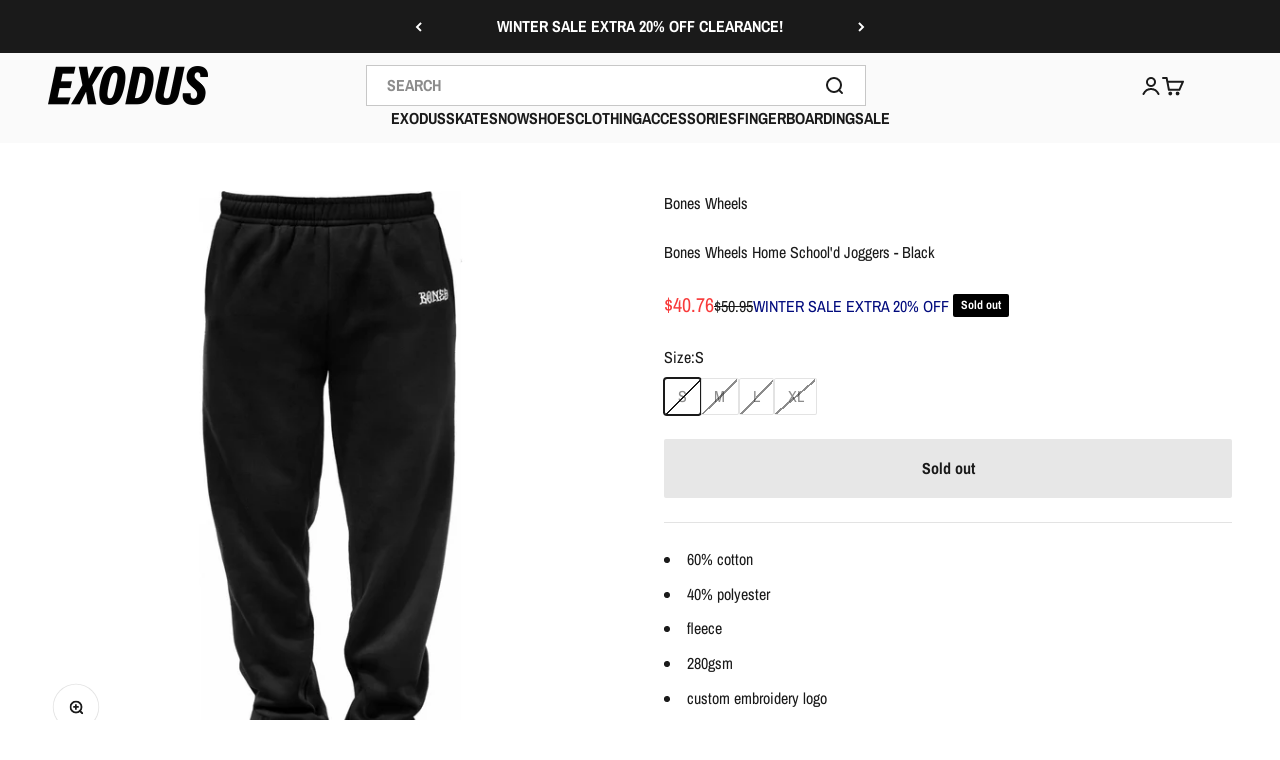

--- FILE ---
content_type: text/html; charset=utf-8
request_url: https://exodusrideshop.com/products/bones-wheels-home-schoold-joggers-black?option_values=778402627702&section_id=template--16292411113590__main
body_size: 3043
content:
<section id="shopify-section-template--16292411113590__main" class="shopify-section shopify-section--main-product"><style>
  #shopify-section-template--16292411113590__main {
    --section-background-hash: 0;
  }

  #shopify-section-template--16292411113590__main + * {
    --previous-section-background-hash: 0;
  }</style><style>
  #shopify-section-template--16292411113590__main {
    --product-grid: auto / minmax(0, 1fr);
    --product-gallery-media-list-grid: auto / auto-flow 100%;
    --product-gallery-media-list-gap: var(--grid-gutter);
  }

  @media screen and (max-width: 999px) {
    #shopify-section-template--16292411113590__main {
      --section-spacing-block-start: var(--container-gutter);
    }
  }

  @media screen and (min-width: 1000px) {
    #shopify-section-template--16292411113590__main {--product-grid: auto / minmax(0, 1.0fr) minmax(0, 1.0fr);
      --product-gallery-media-list-grid: auto / auto-flow 100%;
      --product-gallery-media-list-gap: calc(var(--grid-gutter) / 2);
    }}

  @media screen and (min-width: 1400px) {
    #shopify-section-template--16292411113590__main {
      --product-gallery-media-list-gap: var(--grid-gutter);
    }
  }
</style><div class="section section--tight  section-blends section-full">
  <product-rerender id="product-info-4596297957494-template--16292411113590__main" observe-form="product-form-4596297957494-template--16292411113590__main" allow-partial-rerender>
    <div class="product"><product-gallery form="product-form-4596297957494-template--16292411113590__main" filtered-indexes="[]"allow-zoom="3" class="product-gallery product-gallery--mobile-dots product-gallery--desktop-carousel  "><div class="product-gallery__ar-wrapper">
    <div class="product-gallery__media-list-wrapper"><custom-cursor class="product-gallery__cursor" >
          <div class="circle-button circle-button--fill circle-button--lg"><svg role="presentation" focusable="false" width="7" height="10" class="icon icon-chevron-right" viewBox="0 0 7 10">
        <path d="m1 9 4-4-4-4" fill="none" stroke="currentColor" stroke-width="2"></path>
      </svg></div>
        </custom-cursor><media-carousel desktop-mode="carousel_thumbnails_bottom" adaptive-height initial-index="0"  id="product-gallery-4596297957494-template--16292411113590__main" class="product-gallery__media-list bleed scroll-area md:unbleed"><div class="product-gallery__media  snap-center" data-media-type="image" data-media-id="7161715884150" ><img src="//exodusrideshop.com/cdn/shop/products/CPSBWBNSX.jpg?v=1603746443&amp;width=1500" alt="Black Home School&#39;d Bones Wheels Joggers" srcset="//exodusrideshop.com/cdn/shop/products/CPSBWBNSX.jpg?v=1603746443&amp;width=200 200w, //exodusrideshop.com/cdn/shop/products/CPSBWBNSX.jpg?v=1603746443&amp;width=300 300w, //exodusrideshop.com/cdn/shop/products/CPSBWBNSX.jpg?v=1603746443&amp;width=400 400w, //exodusrideshop.com/cdn/shop/products/CPSBWBNSX.jpg?v=1603746443&amp;width=500 500w, //exodusrideshop.com/cdn/shop/products/CPSBWBNSX.jpg?v=1603746443&amp;width=600 600w, //exodusrideshop.com/cdn/shop/products/CPSBWBNSX.jpg?v=1603746443&amp;width=700 700w, //exodusrideshop.com/cdn/shop/products/CPSBWBNSX.jpg?v=1603746443&amp;width=800 800w, //exodusrideshop.com/cdn/shop/products/CPSBWBNSX.jpg?v=1603746443&amp;width=1000 1000w, //exodusrideshop.com/cdn/shop/products/CPSBWBNSX.jpg?v=1603746443&amp;width=1200 1200w, //exodusrideshop.com/cdn/shop/products/CPSBWBNSX.jpg?v=1603746443&amp;width=1400 1400w" width="1500" height="1500" loading="eager" fetchpriority="high" sizes="(max-width: 740px) calc(100vw - 40px), (max-width: 999px) calc(100vw - 64px), min(760px, 42vw)" class="rounded"></div><div class="product-gallery__media  snap-center" data-media-type="image" data-media-id="7161716080758" ><img src="//exodusrideshop.com/cdn/shop/products/CPSBWBNSX-A1.jpg?v=1603746449&amp;width=1500" alt="Black Home School&#39;d Bones Wheels Joggers Detail" srcset="//exodusrideshop.com/cdn/shop/products/CPSBWBNSX-A1.jpg?v=1603746449&amp;width=200 200w, //exodusrideshop.com/cdn/shop/products/CPSBWBNSX-A1.jpg?v=1603746449&amp;width=300 300w, //exodusrideshop.com/cdn/shop/products/CPSBWBNSX-A1.jpg?v=1603746449&amp;width=400 400w, //exodusrideshop.com/cdn/shop/products/CPSBWBNSX-A1.jpg?v=1603746449&amp;width=500 500w, //exodusrideshop.com/cdn/shop/products/CPSBWBNSX-A1.jpg?v=1603746449&amp;width=600 600w, //exodusrideshop.com/cdn/shop/products/CPSBWBNSX-A1.jpg?v=1603746449&amp;width=700 700w, //exodusrideshop.com/cdn/shop/products/CPSBWBNSX-A1.jpg?v=1603746449&amp;width=800 800w, //exodusrideshop.com/cdn/shop/products/CPSBWBNSX-A1.jpg?v=1603746449&amp;width=1000 1000w, //exodusrideshop.com/cdn/shop/products/CPSBWBNSX-A1.jpg?v=1603746449&amp;width=1200 1200w, //exodusrideshop.com/cdn/shop/products/CPSBWBNSX-A1.jpg?v=1603746449&amp;width=1400 1400w" width="1500" height="1000" loading="lazy" fetchpriority="auto" sizes="(max-width: 740px) calc(100vw - 40px), (max-width: 999px) calc(100vw - 64px), min(760px, 42vw)" class="rounded"></div></media-carousel><div class="product-gallery__zoom ">
          <button type="button" is="product-zoom-button" class="circle-button circle-button--fill ring">
            <span class="sr-only">Zoom</span><svg role="presentation" fill="none" stroke-width="2" focusable="false" width="15" height="15" class="icon icon-image-zoom" viewBox="0 0 15 15">
        <circle cx="7.067" cy="7.067" r="6.067" stroke="currentColor"></circle>
        <path d="M11.4 11.4 14 14" stroke="currentColor" stroke-linecap="round" stroke-linejoin="round"></path>
        <path d="M7 4v6M4 7h6" stroke="currentColor"></path>
      </svg></button>
        </div><page-dots class="page-dots page-dots--blurred md:hidden" aria-controls="product-gallery-4596297957494-template--16292411113590__main"><button type="button" class="tap-area"  aria-current="true">
          <span class="sr-only">Go to item 1</span>
        </button><button type="button" class="tap-area"  aria-current="false">
          <span class="sr-only">Go to item 2</span>
        </button></page-dots></div></div><scroll-shadow class="product-gallery__thumbnail-list-wrapper">
        <page-dots align-selected class="product-gallery__thumbnail-list scroll-area bleed md:unbleed" aria-controls="product-gallery-4596297957494-template--16292411113590__main"><button type="button" class="product-gallery__thumbnail"  aria-current="true" aria-label="Go to item 1"><img src="//exodusrideshop.com/cdn/shop/products/CPSBWBNSX.jpg?v=1603746443&amp;width=1500" alt="Black Home School&#39;d Bones Wheels Joggers" srcset="//exodusrideshop.com/cdn/shop/products/CPSBWBNSX.jpg?v=1603746443&amp;width=56 56w, //exodusrideshop.com/cdn/shop/products/CPSBWBNSX.jpg?v=1603746443&amp;width=64 64w, //exodusrideshop.com/cdn/shop/products/CPSBWBNSX.jpg?v=1603746443&amp;width=112 112w, //exodusrideshop.com/cdn/shop/products/CPSBWBNSX.jpg?v=1603746443&amp;width=128 128w, //exodusrideshop.com/cdn/shop/products/CPSBWBNSX.jpg?v=1603746443&amp;width=168 168w, //exodusrideshop.com/cdn/shop/products/CPSBWBNSX.jpg?v=1603746443&amp;width=192 192w" width="1500" height="1500" loading="lazy" sizes="(max-width: 699px) 56px, 64px" class="object-contain rounded-sm">
            </button><button type="button" class="product-gallery__thumbnail"  aria-current="false" aria-label="Go to item 2"><img src="//exodusrideshop.com/cdn/shop/products/CPSBWBNSX-A1.jpg?v=1603746449&amp;width=1500" alt="Black Home School&#39;d Bones Wheels Joggers Detail" srcset="//exodusrideshop.com/cdn/shop/products/CPSBWBNSX-A1.jpg?v=1603746449&amp;width=56 56w, //exodusrideshop.com/cdn/shop/products/CPSBWBNSX-A1.jpg?v=1603746449&amp;width=64 64w, //exodusrideshop.com/cdn/shop/products/CPSBWBNSX-A1.jpg?v=1603746449&amp;width=112 112w, //exodusrideshop.com/cdn/shop/products/CPSBWBNSX-A1.jpg?v=1603746449&amp;width=128 128w, //exodusrideshop.com/cdn/shop/products/CPSBWBNSX-A1.jpg?v=1603746449&amp;width=168 168w, //exodusrideshop.com/cdn/shop/products/CPSBWBNSX-A1.jpg?v=1603746449&amp;width=192 192w" width="1500" height="1000" loading="lazy" sizes="(max-width: 699px) 56px, 64px" class="object-contain rounded-sm">
            </button></page-dots>
      </scroll-shadow></product-gallery><safe-sticky class="product-info"><div class="product-info__block-item" data-block-id="vendor" data-block-type="vendor" ><div class="product-info__vendor"><a href="/collections/bones-wheels" class=" link-faded">Bones Wheels</a></div></div><div class="product-info__block-item" data-block-id="title" data-block-type="title" ><h1 class="product-info__title h3">Bones Wheels Home School'd Joggers - Black</h1></div><div class="product-info__block-item" data-block-id="price" data-block-type="price" ><div class="product-info__price">
              <div class="rating-with-text"><price-list class="price-list price-list--lg "><sale-price class="text-lg text-on-sale">
      <span class="sr-only">Sale price</span>$50.95</sale-price><compare-at-price class="text-subdued line-through">
        <span class="sr-only">Regular price</span>$80.00</compare-at-price></price-list><div class="product-info__badge-list"><sold-out-badge class="badge badge--sold-out">Sold out</sold-out-badge></div></div></div></div><div class="product-info__block-item" data-block-id="payment_terms" data-block-type="payment-terms" ><payment-terms class="product-info__payment-terms"><form method="post" action="/cart/add" id="product-form-4596297957494-template--16292411113590__main-product-installment-form" accept-charset="UTF-8" class="shopify-product-form" enctype="multipart/form-data"><input type="hidden" name="form_type" value="product" /><input type="hidden" name="utf8" value="✓" /><input type="hidden" name="id" value="32099084075126"><shopify-payment-terms variant-id="32099084075126" shopify-meta="{&quot;type&quot;:&quot;product&quot;,&quot;currency_code&quot;:&quot;USD&quot;,&quot;country_code&quot;:&quot;US&quot;,&quot;variants&quot;:[{&quot;id&quot;:32099084042358,&quot;price_per_term&quot;:&quot;$12.73&quot;,&quot;full_price&quot;:&quot;$50.95&quot;,&quot;eligible&quot;:true,&quot;available&quot;:false,&quot;number_of_payment_terms&quot;:4},{&quot;id&quot;:32099084075126,&quot;price_per_term&quot;:&quot;$12.73&quot;,&quot;full_price&quot;:&quot;$50.95&quot;,&quot;eligible&quot;:true,&quot;available&quot;:false,&quot;number_of_payment_terms&quot;:4},{&quot;id&quot;:32099084107894,&quot;price_per_term&quot;:&quot;$12.73&quot;,&quot;full_price&quot;:&quot;$50.95&quot;,&quot;eligible&quot;:true,&quot;available&quot;:false,&quot;number_of_payment_terms&quot;:4},{&quot;id&quot;:32099084009590,&quot;price_per_term&quot;:&quot;$12.73&quot;,&quot;full_price&quot;:&quot;$50.95&quot;,&quot;eligible&quot;:true,&quot;available&quot;:false,&quot;number_of_payment_terms&quot;:4}],&quot;min_price&quot;:&quot;$35.00&quot;,&quot;max_price&quot;:&quot;$30,000.00&quot;,&quot;financing_plans&quot;:[{&quot;min_price&quot;:&quot;$35.00&quot;,&quot;max_price&quot;:&quot;$49.99&quot;,&quot;terms&quot;:[{&quot;apr&quot;:0,&quot;loan_type&quot;:&quot;split_pay&quot;,&quot;installments_count&quot;:2}]},{&quot;min_price&quot;:&quot;$50.00&quot;,&quot;max_price&quot;:&quot;$149.99&quot;,&quot;terms&quot;:[{&quot;apr&quot;:0,&quot;loan_type&quot;:&quot;split_pay&quot;,&quot;installments_count&quot;:4}]},{&quot;min_price&quot;:&quot;$150.00&quot;,&quot;max_price&quot;:&quot;$999.99&quot;,&quot;terms&quot;:[{&quot;apr&quot;:0,&quot;loan_type&quot;:&quot;split_pay&quot;,&quot;installments_count&quot;:4},{&quot;apr&quot;:15,&quot;loan_type&quot;:&quot;interest&quot;,&quot;installments_count&quot;:3},{&quot;apr&quot;:15,&quot;loan_type&quot;:&quot;interest&quot;,&quot;installments_count&quot;:6},{&quot;apr&quot;:15,&quot;loan_type&quot;:&quot;interest&quot;,&quot;installments_count&quot;:12}]},{&quot;min_price&quot;:&quot;$1,000.00&quot;,&quot;max_price&quot;:&quot;$30,000.00&quot;,&quot;terms&quot;:[{&quot;apr&quot;:15,&quot;loan_type&quot;:&quot;interest&quot;,&quot;installments_count&quot;:3},{&quot;apr&quot;:15,&quot;loan_type&quot;:&quot;interest&quot;,&quot;installments_count&quot;:6},{&quot;apr&quot;:15,&quot;loan_type&quot;:&quot;interest&quot;,&quot;installments_count&quot;:12}]}],&quot;installments_buyer_prequalification_enabled&quot;:false,&quot;seller_id&quot;:264099}" ux-mode="windoid" show-new-buyer-incentive="false"></shopify-payment-terms><input type="hidden" name="product-id" value="4596297957494" /><input type="hidden" name="section-id" value="template--16292411113590__main" /></form></payment-terms></div><div class="product-info__block-item" data-block-id="badges" data-block-type="badges" ></div><div class="product-info__block-item" data-block-id="703cd87d-ef72-452d-ae22-9ec7ea5acf33" data-block-type="product-variations" ></div><div class="product-info__block-item" data-block-id="product_collection_KWTWCn" data-block-type="product-collection" >
</div><div class="product-info__block-item" data-block-id="variant_picker" data-block-type="variant-picker" ><div class="product-info__variant-picker"><variant-picker class="variant-picker" section-id="template--16292411113590__main" handle="bones-wheels-home-schoold-joggers-black" form-id="product-form-4596297957494-template--16292411113590__main" update-url><script data-variant type="application/json">{"id":32099084075126,"title":"M","option1":"M","option2":null,"option3":null,"sku":"842357158832","requires_shipping":true,"taxable":true,"featured_image":null,"available":false,"name":"Bones Wheels Home School'd Joggers - Black - M","public_title":"M","options":["M"],"price":5095,"weight":408,"compare_at_price":8000,"inventory_management":"shopify","barcode":"842357158832","requires_selling_plan":false,"selling_plan_allocations":[]}</script>

      <fieldset class="variant-picker__option">
        <div class="variant-picker__option-info">
          <div class="h-stack gap-2">
            <legend class="text-subdued">Size:</legend>
            <span>M</span>
          </div></div><div >
            <div class="variant-picker__option-values wrap gap-2">
              <input class="sr-only" type="radio" name="product-form-4596297957494-template--16292411113590__main-option1" id="option-value-1-template--16292411113590__main-product-form-4596297957494-template--16292411113590__main-option1-778402594934" value="778402594934" form="product-form-4596297957494-template--16292411113590__main"    data-option-position="1" ><label class="block-swatch is-disabled " for="option-value-1-template--16292411113590__main-product-form-4596297957494-template--16292411113590__main-option1-778402594934"><span>S</span>
    </label><input class="sr-only" type="radio" name="product-form-4596297957494-template--16292411113590__main-option1" id="option-value-2-template--16292411113590__main-product-form-4596297957494-template--16292411113590__main-option1-778402627702" value="778402627702" form="product-form-4596297957494-template--16292411113590__main" checked="checked"   data-option-position="1" ><label class="block-swatch is-disabled " for="option-value-2-template--16292411113590__main-product-form-4596297957494-template--16292411113590__main-option1-778402627702"><span>M</span>
    </label><input class="sr-only" type="radio" name="product-form-4596297957494-template--16292411113590__main-option1" id="option-value-3-template--16292411113590__main-product-form-4596297957494-template--16292411113590__main-option1-778402660470" value="778402660470" form="product-form-4596297957494-template--16292411113590__main"    data-option-position="1" ><label class="block-swatch is-disabled " for="option-value-3-template--16292411113590__main-product-form-4596297957494-template--16292411113590__main-option1-778402660470"><span>L</span>
    </label><input class="sr-only" type="radio" name="product-form-4596297957494-template--16292411113590__main-option1" id="option-value-4-template--16292411113590__main-product-form-4596297957494-template--16292411113590__main-option1-778402693238" value="778402693238" form="product-form-4596297957494-template--16292411113590__main"    data-option-position="1" ><label class="block-swatch is-disabled " for="option-value-4-template--16292411113590__main-product-form-4596297957494-template--16292411113590__main-option1-778402693238"><span>XL</span>
    </label>
            </div>
          </div></fieldset></variant-picker></div></div><div class="product-info__block-item" data-block-id="collections_popup_pA6B8e" data-block-type="collections-popup" >
<!-- Syntax error in tag 'render' - Template name must be a quoted string --></div><div class="product-info__block-item" data-block-id="buy_buttons" data-block-type="buy-buttons" ><div class="product-info__buy-buttons"><form method="post" action="/cart/add" id="product-form-4596297957494-template--16292411113590__main" accept-charset="UTF-8" class="shopify-product-form" enctype="multipart/form-data" is="product-form"><input type="hidden" name="form_type" value="product" /><input type="hidden" name="utf8" value="✓" /><input type="hidden" disabled name="id" value="32099084075126"><div class="v-stack gap-4"><buy-buttons class="buy-buttons " template="" form="product-form-4596297957494-template--16292411113590__main">
<button type="submit" class="button button--xl button--subdued"
  
  
  disabled
  
  
  
  
  is="custom-button"
 >Sold out</button></buy-buttons>
  </div><input type="hidden" name="product-id" value="4596297957494" /><input type="hidden" name="section-id" value="template--16292411113590__main" /></form></div></div><div class="product-info__block-item" data-block-id="rating" data-block-type="rating" ><div class="product-info__rating"></div></div><div class="product-info__block-item" data-block-id="separator" data-block-type="separator" ><hr class="product-info__separator"></div><div class="product-info__block-item" data-block-id="description" data-block-type="description" ><div class="product-info__description">
                <div class="prose"><ul>
<li>60% cotton</li>
<li>40% polyester</li>
<li>fleece</li>
<li>280gsm</li>
<li>custom embroidery logo</li>
<li>vertical hidden pockets</li>
<li>hidden drawstring</li>
<li>1.75" waistband</li>
</ul>
<div class="product-marketing-details ng-scope" ng-if="showMarketingDescriptionFeature">
<ul class="ng-scope" ng-if="product.bl1 != '' &amp;&amp; product.bl1"></ul>
</div></div>
              </div></div></safe-sticky></div>
  </product-rerender>
</div><template id="quick-buy-content"><product-rerender id="quick-buy-modal-content" observe-form="quick-buy-form-4596297957494-template--16292411113590__main">
    <div class="quick-buy-drawer__variant text-start h-stack gap-6" slot="header"><variant-media widths="80,160" form="quick-buy-form-4596297957494-template--16292411113590__main"><img src="//exodusrideshop.com/cdn/shop/products/CPSBWBNSX.jpg?v=1603746443&amp;width=1500" alt="Black Home School&#39;d Bones Wheels Joggers" srcset="//exodusrideshop.com/cdn/shop/products/CPSBWBNSX.jpg?v=1603746443&amp;width=80 80w, //exodusrideshop.com/cdn/shop/products/CPSBWBNSX.jpg?v=1603746443&amp;width=160 160w" width="1500" height="1500" loading="lazy" sizes="80px" class="quick-buy-drawer__media rounded-xs"></variant-media><div class="v-stack gap-0.5">
        <a href="/products/bones-wheels-home-schoold-joggers-black" class="bold justify-self-start">Bones Wheels Home School'd Joggers - Black</a><price-list class="price-list  "><sale-price class="text-on-sale">
      <span class="sr-only">Sale price</span>$50.95</sale-price><compare-at-price class="text-subdued line-through">
        <span class="sr-only">Regular price</span>$80.00</compare-at-price></price-list></div>
    </div>

    <div class="quick-buy-drawer__info"><variant-picker class="variant-picker" section-id="template--16292411113590__main" handle="bones-wheels-home-schoold-joggers-black" form-id="quick-buy-form-4596297957494-template--16292411113590__main" ><script data-variant type="application/json">{"id":32099084075126,"title":"M","option1":"M","option2":null,"option3":null,"sku":"842357158832","requires_shipping":true,"taxable":true,"featured_image":null,"available":false,"name":"Bones Wheels Home School'd Joggers - Black - M","public_title":"M","options":["M"],"price":5095,"weight":408,"compare_at_price":8000,"inventory_management":"shopify","barcode":"842357158832","requires_selling_plan":false,"selling_plan_allocations":[]}</script>

      <fieldset class="variant-picker__option">
        <div class="variant-picker__option-info">
          <div class="h-stack gap-2">
            <legend class="text-subdued">Size:</legend>
            <span>M</span>
          </div></div><div >
            <div class="variant-picker__option-values wrap gap-2">
              <input class="sr-only" type="radio" name="quick-buy-form-4596297957494-template--16292411113590__main-option1" id="option-value-1-template--16292411113590__main-quick-buy-form-4596297957494-template--16292411113590__main-option1-778402594934" value="778402594934" form="quick-buy-form-4596297957494-template--16292411113590__main"    data-option-position="1" ><label class="block-swatch is-disabled " for="option-value-1-template--16292411113590__main-quick-buy-form-4596297957494-template--16292411113590__main-option1-778402594934"><span>S</span>
    </label><input class="sr-only" type="radio" name="quick-buy-form-4596297957494-template--16292411113590__main-option1" id="option-value-2-template--16292411113590__main-quick-buy-form-4596297957494-template--16292411113590__main-option1-778402627702" value="778402627702" form="quick-buy-form-4596297957494-template--16292411113590__main" checked="checked"   data-option-position="1" ><label class="block-swatch is-disabled " for="option-value-2-template--16292411113590__main-quick-buy-form-4596297957494-template--16292411113590__main-option1-778402627702"><span>M</span>
    </label><input class="sr-only" type="radio" name="quick-buy-form-4596297957494-template--16292411113590__main-option1" id="option-value-3-template--16292411113590__main-quick-buy-form-4596297957494-template--16292411113590__main-option1-778402660470" value="778402660470" form="quick-buy-form-4596297957494-template--16292411113590__main"    data-option-position="1" ><label class="block-swatch is-disabled " for="option-value-3-template--16292411113590__main-quick-buy-form-4596297957494-template--16292411113590__main-option1-778402660470"><span>L</span>
    </label><input class="sr-only" type="radio" name="quick-buy-form-4596297957494-template--16292411113590__main-option1" id="option-value-4-template--16292411113590__main-quick-buy-form-4596297957494-template--16292411113590__main-option1-778402693238" value="778402693238" form="quick-buy-form-4596297957494-template--16292411113590__main"    data-option-position="1" ><label class="block-swatch is-disabled " for="option-value-4-template--16292411113590__main-quick-buy-form-4596297957494-template--16292411113590__main-option1-778402693238"><span>XL</span>
    </label>
            </div>
          </div></fieldset></variant-picker><form method="post" action="/cart/add" id="quick-buy-form-4596297957494-template--16292411113590__main" accept-charset="UTF-8" class="shopify-product-form" enctype="multipart/form-data" is="product-form"><input type="hidden" name="form_type" value="product" /><input type="hidden" name="utf8" value="✓" /><input type="hidden" disabled name="id" value="32099084075126"><div class="v-stack gap-4"><buy-buttons class="buy-buttons " template="" form="quick-buy-form-4596297957494-template--16292411113590__main">
<button type="submit" class="button button--lg button--subdued"
  
  
  disabled
  
  
  
  
  is="custom-button"
 >Sold out</button></buy-buttons>
  </div><input type="hidden" name="product-id" value="4596297957494" /><input type="hidden" name="section-id" value="template--16292411113590__main" /></form></div>
  </product-rerender>
</template><style> #shopify-section-template--16292411113590__main .block-swatch, #shopify-section-template--16292411113590__main .media-swatch {border-radius: 2px;} </style></section>

--- FILE ---
content_type: text/html; charset=utf-8
request_url: https://exodusrideshop.com/products/bones-wheels-home-schoold-joggers-black?option_values=778402660470&section_id=template--16292411113590__main
body_size: 3730
content:
<section id="shopify-section-template--16292411113590__main" class="shopify-section shopify-section--main-product"><style>
  #shopify-section-template--16292411113590__main {
    --section-background-hash: 0;
  }

  #shopify-section-template--16292411113590__main + * {
    --previous-section-background-hash: 0;
  }</style><style>
  #shopify-section-template--16292411113590__main {
    --product-grid: auto / minmax(0, 1fr);
    --product-gallery-media-list-grid: auto / auto-flow 100%;
    --product-gallery-media-list-gap: var(--grid-gutter);
  }

  @media screen and (max-width: 999px) {
    #shopify-section-template--16292411113590__main {
      --section-spacing-block-start: var(--container-gutter);
    }
  }

  @media screen and (min-width: 1000px) {
    #shopify-section-template--16292411113590__main {--product-grid: auto / minmax(0, 1.0fr) minmax(0, 1.0fr);
      --product-gallery-media-list-grid: auto / auto-flow 100%;
      --product-gallery-media-list-gap: calc(var(--grid-gutter) / 2);
    }}

  @media screen and (min-width: 1400px) {
    #shopify-section-template--16292411113590__main {
      --product-gallery-media-list-gap: var(--grid-gutter);
    }
  }
</style><div class="section section--tight  section-blends section-full">
  <product-rerender id="product-info-4596297957494-template--16292411113590__main" observe-form="product-form-4596297957494-template--16292411113590__main" allow-partial-rerender>
    <div class="product"><product-gallery form="product-form-4596297957494-template--16292411113590__main" filtered-indexes="[]"allow-zoom="3" class="product-gallery product-gallery--mobile-dots product-gallery--desktop-carousel  "><div class="product-gallery__ar-wrapper">
    <div class="product-gallery__media-list-wrapper"><custom-cursor class="product-gallery__cursor" >
          <div class="circle-button circle-button--fill circle-button--lg"><svg role="presentation" focusable="false" width="7" height="10" class="icon icon-chevron-right" viewBox="0 0 7 10">
        <path d="m1 9 4-4-4-4" fill="none" stroke="currentColor" stroke-width="2"></path>
      </svg></div>
        </custom-cursor><media-carousel desktop-mode="carousel_thumbnails_bottom" adaptive-height initial-index="0"  id="product-gallery-4596297957494-template--16292411113590__main" class="product-gallery__media-list bleed scroll-area md:unbleed"><div class="product-gallery__media  snap-center" data-media-type="image" data-media-id="7161715884150" ><img src="//exodusrideshop.com/cdn/shop/products/CPSBWBNSX.jpg?v=1603746443&amp;width=1500" alt="Black Home School&#39;d Bones Wheels Joggers" srcset="//exodusrideshop.com/cdn/shop/products/CPSBWBNSX.jpg?v=1603746443&amp;width=200 200w, //exodusrideshop.com/cdn/shop/products/CPSBWBNSX.jpg?v=1603746443&amp;width=300 300w, //exodusrideshop.com/cdn/shop/products/CPSBWBNSX.jpg?v=1603746443&amp;width=400 400w, //exodusrideshop.com/cdn/shop/products/CPSBWBNSX.jpg?v=1603746443&amp;width=500 500w, //exodusrideshop.com/cdn/shop/products/CPSBWBNSX.jpg?v=1603746443&amp;width=600 600w, //exodusrideshop.com/cdn/shop/products/CPSBWBNSX.jpg?v=1603746443&amp;width=700 700w, //exodusrideshop.com/cdn/shop/products/CPSBWBNSX.jpg?v=1603746443&amp;width=800 800w, //exodusrideshop.com/cdn/shop/products/CPSBWBNSX.jpg?v=1603746443&amp;width=1000 1000w, //exodusrideshop.com/cdn/shop/products/CPSBWBNSX.jpg?v=1603746443&amp;width=1200 1200w, //exodusrideshop.com/cdn/shop/products/CPSBWBNSX.jpg?v=1603746443&amp;width=1400 1400w" width="1500" height="1500" loading="eager" fetchpriority="high" sizes="(max-width: 740px) calc(100vw - 40px), (max-width: 999px) calc(100vw - 64px), min(760px, 42vw)" class="rounded"></div><div class="product-gallery__media  snap-center" data-media-type="image" data-media-id="7161716080758" ><img src="//exodusrideshop.com/cdn/shop/products/CPSBWBNSX-A1.jpg?v=1603746449&amp;width=1500" alt="Black Home School&#39;d Bones Wheels Joggers Detail" srcset="//exodusrideshop.com/cdn/shop/products/CPSBWBNSX-A1.jpg?v=1603746449&amp;width=200 200w, //exodusrideshop.com/cdn/shop/products/CPSBWBNSX-A1.jpg?v=1603746449&amp;width=300 300w, //exodusrideshop.com/cdn/shop/products/CPSBWBNSX-A1.jpg?v=1603746449&amp;width=400 400w, //exodusrideshop.com/cdn/shop/products/CPSBWBNSX-A1.jpg?v=1603746449&amp;width=500 500w, //exodusrideshop.com/cdn/shop/products/CPSBWBNSX-A1.jpg?v=1603746449&amp;width=600 600w, //exodusrideshop.com/cdn/shop/products/CPSBWBNSX-A1.jpg?v=1603746449&amp;width=700 700w, //exodusrideshop.com/cdn/shop/products/CPSBWBNSX-A1.jpg?v=1603746449&amp;width=800 800w, //exodusrideshop.com/cdn/shop/products/CPSBWBNSX-A1.jpg?v=1603746449&amp;width=1000 1000w, //exodusrideshop.com/cdn/shop/products/CPSBWBNSX-A1.jpg?v=1603746449&amp;width=1200 1200w, //exodusrideshop.com/cdn/shop/products/CPSBWBNSX-A1.jpg?v=1603746449&amp;width=1400 1400w" width="1500" height="1000" loading="lazy" fetchpriority="auto" sizes="(max-width: 740px) calc(100vw - 40px), (max-width: 999px) calc(100vw - 64px), min(760px, 42vw)" class="rounded"></div></media-carousel><div class="product-gallery__zoom ">
          <button type="button" is="product-zoom-button" class="circle-button circle-button--fill ring">
            <span class="sr-only">Zoom</span><svg role="presentation" fill="none" stroke-width="2" focusable="false" width="15" height="15" class="icon icon-image-zoom" viewBox="0 0 15 15">
        <circle cx="7.067" cy="7.067" r="6.067" stroke="currentColor"></circle>
        <path d="M11.4 11.4 14 14" stroke="currentColor" stroke-linecap="round" stroke-linejoin="round"></path>
        <path d="M7 4v6M4 7h6" stroke="currentColor"></path>
      </svg></button>
        </div><page-dots class="page-dots page-dots--blurred md:hidden" aria-controls="product-gallery-4596297957494-template--16292411113590__main"><button type="button" class="tap-area"  aria-current="true">
          <span class="sr-only">Go to item 1</span>
        </button><button type="button" class="tap-area"  aria-current="false">
          <span class="sr-only">Go to item 2</span>
        </button></page-dots></div></div><scroll-shadow class="product-gallery__thumbnail-list-wrapper">
        <page-dots align-selected class="product-gallery__thumbnail-list scroll-area bleed md:unbleed" aria-controls="product-gallery-4596297957494-template--16292411113590__main"><button type="button" class="product-gallery__thumbnail"  aria-current="true" aria-label="Go to item 1"><img src="//exodusrideshop.com/cdn/shop/products/CPSBWBNSX.jpg?v=1603746443&amp;width=1500" alt="Black Home School&#39;d Bones Wheels Joggers" srcset="//exodusrideshop.com/cdn/shop/products/CPSBWBNSX.jpg?v=1603746443&amp;width=56 56w, //exodusrideshop.com/cdn/shop/products/CPSBWBNSX.jpg?v=1603746443&amp;width=64 64w, //exodusrideshop.com/cdn/shop/products/CPSBWBNSX.jpg?v=1603746443&amp;width=112 112w, //exodusrideshop.com/cdn/shop/products/CPSBWBNSX.jpg?v=1603746443&amp;width=128 128w, //exodusrideshop.com/cdn/shop/products/CPSBWBNSX.jpg?v=1603746443&amp;width=168 168w, //exodusrideshop.com/cdn/shop/products/CPSBWBNSX.jpg?v=1603746443&amp;width=192 192w" width="1500" height="1500" loading="lazy" sizes="(max-width: 699px) 56px, 64px" class="object-contain rounded-sm">
            </button><button type="button" class="product-gallery__thumbnail"  aria-current="false" aria-label="Go to item 2"><img src="//exodusrideshop.com/cdn/shop/products/CPSBWBNSX-A1.jpg?v=1603746449&amp;width=1500" alt="Black Home School&#39;d Bones Wheels Joggers Detail" srcset="//exodusrideshop.com/cdn/shop/products/CPSBWBNSX-A1.jpg?v=1603746449&amp;width=56 56w, //exodusrideshop.com/cdn/shop/products/CPSBWBNSX-A1.jpg?v=1603746449&amp;width=64 64w, //exodusrideshop.com/cdn/shop/products/CPSBWBNSX-A1.jpg?v=1603746449&amp;width=112 112w, //exodusrideshop.com/cdn/shop/products/CPSBWBNSX-A1.jpg?v=1603746449&amp;width=128 128w, //exodusrideshop.com/cdn/shop/products/CPSBWBNSX-A1.jpg?v=1603746449&amp;width=168 168w, //exodusrideshop.com/cdn/shop/products/CPSBWBNSX-A1.jpg?v=1603746449&amp;width=192 192w" width="1500" height="1000" loading="lazy" sizes="(max-width: 699px) 56px, 64px" class="object-contain rounded-sm">
            </button></page-dots>
      </scroll-shadow></product-gallery><safe-sticky class="product-info"><div class="product-info__block-item" data-block-id="vendor" data-block-type="vendor" ><div class="product-info__vendor"><a href="/collections/bones-wheels" class=" link-faded">Bones Wheels</a></div></div><div class="product-info__block-item" data-block-id="title" data-block-type="title" ><h1 class="product-info__title h3">Bones Wheels Home School'd Joggers - Black</h1></div><div class="product-info__block-item" data-block-id="price" data-block-type="price" ><div class="product-info__price">
              <div class="rating-with-text"><price-list class="price-list price-list--lg "><sale-price class="text-lg text-on-sale">
      <span class="sr-only">Sale price</span>$50.95</sale-price><compare-at-price class="text-subdued line-through">
        <span class="sr-only">Regular price</span>$80.00</compare-at-price></price-list><div class="product-info__badge-list"><sold-out-badge class="badge badge--sold-out">Sold out</sold-out-badge></div></div></div></div><div class="product-info__block-item" data-block-id="payment_terms" data-block-type="payment-terms" ><payment-terms class="product-info__payment-terms"><form method="post" action="/cart/add" id="product-form-4596297957494-template--16292411113590__main-product-installment-form" accept-charset="UTF-8" class="shopify-product-form" enctype="multipart/form-data"><input type="hidden" name="form_type" value="product" /><input type="hidden" name="utf8" value="✓" /><input type="hidden" name="id" value="32099084107894"><shopify-payment-terms variant-id="32099084107894" shopify-meta="{&quot;type&quot;:&quot;product&quot;,&quot;currency_code&quot;:&quot;USD&quot;,&quot;country_code&quot;:&quot;US&quot;,&quot;variants&quot;:[{&quot;id&quot;:32099084042358,&quot;price_per_term&quot;:&quot;$12.73&quot;,&quot;full_price&quot;:&quot;$50.95&quot;,&quot;eligible&quot;:true,&quot;available&quot;:false,&quot;number_of_payment_terms&quot;:4},{&quot;id&quot;:32099084075126,&quot;price_per_term&quot;:&quot;$12.73&quot;,&quot;full_price&quot;:&quot;$50.95&quot;,&quot;eligible&quot;:true,&quot;available&quot;:false,&quot;number_of_payment_terms&quot;:4},{&quot;id&quot;:32099084107894,&quot;price_per_term&quot;:&quot;$12.73&quot;,&quot;full_price&quot;:&quot;$50.95&quot;,&quot;eligible&quot;:true,&quot;available&quot;:false,&quot;number_of_payment_terms&quot;:4},{&quot;id&quot;:32099084009590,&quot;price_per_term&quot;:&quot;$12.73&quot;,&quot;full_price&quot;:&quot;$50.95&quot;,&quot;eligible&quot;:true,&quot;available&quot;:false,&quot;number_of_payment_terms&quot;:4}],&quot;min_price&quot;:&quot;$35.00&quot;,&quot;max_price&quot;:&quot;$30,000.00&quot;,&quot;financing_plans&quot;:[{&quot;min_price&quot;:&quot;$35.00&quot;,&quot;max_price&quot;:&quot;$49.99&quot;,&quot;terms&quot;:[{&quot;apr&quot;:0,&quot;loan_type&quot;:&quot;split_pay&quot;,&quot;installments_count&quot;:2}]},{&quot;min_price&quot;:&quot;$50.00&quot;,&quot;max_price&quot;:&quot;$149.99&quot;,&quot;terms&quot;:[{&quot;apr&quot;:0,&quot;loan_type&quot;:&quot;split_pay&quot;,&quot;installments_count&quot;:4}]},{&quot;min_price&quot;:&quot;$150.00&quot;,&quot;max_price&quot;:&quot;$999.99&quot;,&quot;terms&quot;:[{&quot;apr&quot;:0,&quot;loan_type&quot;:&quot;split_pay&quot;,&quot;installments_count&quot;:4},{&quot;apr&quot;:15,&quot;loan_type&quot;:&quot;interest&quot;,&quot;installments_count&quot;:3},{&quot;apr&quot;:15,&quot;loan_type&quot;:&quot;interest&quot;,&quot;installments_count&quot;:6},{&quot;apr&quot;:15,&quot;loan_type&quot;:&quot;interest&quot;,&quot;installments_count&quot;:12}]},{&quot;min_price&quot;:&quot;$1,000.00&quot;,&quot;max_price&quot;:&quot;$30,000.00&quot;,&quot;terms&quot;:[{&quot;apr&quot;:15,&quot;loan_type&quot;:&quot;interest&quot;,&quot;installments_count&quot;:3},{&quot;apr&quot;:15,&quot;loan_type&quot;:&quot;interest&quot;,&quot;installments_count&quot;:6},{&quot;apr&quot;:15,&quot;loan_type&quot;:&quot;interest&quot;,&quot;installments_count&quot;:12}]}],&quot;installments_buyer_prequalification_enabled&quot;:false,&quot;seller_id&quot;:264099}" ux-mode="windoid" show-new-buyer-incentive="false"></shopify-payment-terms><input type="hidden" name="product-id" value="4596297957494" /><input type="hidden" name="section-id" value="template--16292411113590__main" /></form></payment-terms></div><div class="product-info__block-item" data-block-id="badges" data-block-type="badges" ></div><div class="product-info__block-item" data-block-id="703cd87d-ef72-452d-ae22-9ec7ea5acf33" data-block-type="product-variations" ></div><div class="product-info__block-item" data-block-id="product_collection_KWTWCn" data-block-type="product-collection" >
</div><div class="product-info__block-item" data-block-id="variant_picker" data-block-type="variant-picker" ><div class="product-info__variant-picker"><variant-picker class="variant-picker" section-id="template--16292411113590__main" handle="bones-wheels-home-schoold-joggers-black" form-id="product-form-4596297957494-template--16292411113590__main" update-url><script data-variant type="application/json">{"id":32099084107894,"title":"L","option1":"L","option2":null,"option3":null,"sku":"842357158849","requires_shipping":true,"taxable":true,"featured_image":null,"available":false,"name":"Bones Wheels Home School'd Joggers - Black - L","public_title":"L","options":["L"],"price":5095,"weight":408,"compare_at_price":8000,"inventory_management":"shopify","barcode":"842357158849","requires_selling_plan":false,"selling_plan_allocations":[]}</script>

      <fieldset class="variant-picker__option">
        <div class="variant-picker__option-info">
          <div class="h-stack gap-2">
            <legend class="text-subdued">Size:</legend>
            <span>L</span>
          </div></div><div >
            <div class="variant-picker__option-values wrap gap-2">
              <input class="sr-only" type="radio" name="product-form-4596297957494-template--16292411113590__main-option1" id="option-value-1-template--16292411113590__main-product-form-4596297957494-template--16292411113590__main-option1-778402594934" value="778402594934" form="product-form-4596297957494-template--16292411113590__main"    data-option-position="1" ><label class="block-swatch is-disabled " for="option-value-1-template--16292411113590__main-product-form-4596297957494-template--16292411113590__main-option1-778402594934"><span>S</span>
    </label><input class="sr-only" type="radio" name="product-form-4596297957494-template--16292411113590__main-option1" id="option-value-2-template--16292411113590__main-product-form-4596297957494-template--16292411113590__main-option1-778402627702" value="778402627702" form="product-form-4596297957494-template--16292411113590__main"    data-option-position="1" ><label class="block-swatch is-disabled " for="option-value-2-template--16292411113590__main-product-form-4596297957494-template--16292411113590__main-option1-778402627702"><span>M</span>
    </label><input class="sr-only" type="radio" name="product-form-4596297957494-template--16292411113590__main-option1" id="option-value-3-template--16292411113590__main-product-form-4596297957494-template--16292411113590__main-option1-778402660470" value="778402660470" form="product-form-4596297957494-template--16292411113590__main" checked="checked"   data-option-position="1" ><label class="block-swatch is-disabled " for="option-value-3-template--16292411113590__main-product-form-4596297957494-template--16292411113590__main-option1-778402660470"><span>L</span>
    </label><input class="sr-only" type="radio" name="product-form-4596297957494-template--16292411113590__main-option1" id="option-value-4-template--16292411113590__main-product-form-4596297957494-template--16292411113590__main-option1-778402693238" value="778402693238" form="product-form-4596297957494-template--16292411113590__main"    data-option-position="1" ><label class="block-swatch is-disabled " for="option-value-4-template--16292411113590__main-product-form-4596297957494-template--16292411113590__main-option1-778402693238"><span>XL</span>
    </label>
            </div>
          </div></fieldset></variant-picker></div></div><div class="product-info__block-item" data-block-id="collections_popup_pA6B8e" data-block-type="collections-popup" >
<!-- Syntax error in tag 'render' - Template name must be a quoted string --></div><div class="product-info__block-item" data-block-id="buy_buttons" data-block-type="buy-buttons" ><div class="product-info__buy-buttons"><form method="post" action="/cart/add" id="product-form-4596297957494-template--16292411113590__main" accept-charset="UTF-8" class="shopify-product-form" enctype="multipart/form-data" is="product-form"><input type="hidden" name="form_type" value="product" /><input type="hidden" name="utf8" value="✓" /><input type="hidden" disabled name="id" value="32099084107894"><div class="v-stack gap-4"><buy-buttons class="buy-buttons " template="" form="product-form-4596297957494-template--16292411113590__main">
<button type="submit" class="button button--xl button--subdued"
  
  
  disabled
  
  
  
  
  is="custom-button"
 >Sold out</button></buy-buttons>
  </div><input type="hidden" name="product-id" value="4596297957494" /><input type="hidden" name="section-id" value="template--16292411113590__main" /></form></div></div><div class="product-info__block-item" data-block-id="rating" data-block-type="rating" ><div class="product-info__rating"></div></div><div class="product-info__block-item" data-block-id="separator" data-block-type="separator" ><hr class="product-info__separator"></div><div class="product-info__block-item" data-block-id="description" data-block-type="description" ><div class="product-info__description">
                <div class="prose"><ul>
<li>60% cotton</li>
<li>40% polyester</li>
<li>fleece</li>
<li>280gsm</li>
<li>custom embroidery logo</li>
<li>vertical hidden pockets</li>
<li>hidden drawstring</li>
<li>1.75" waistband</li>
</ul>
<div class="product-marketing-details ng-scope" ng-if="showMarketingDescriptionFeature">
<ul class="ng-scope" ng-if="product.bl1 != '' &amp;&amp; product.bl1"></ul>
</div></div>
              </div></div></safe-sticky></div>
  </product-rerender>
</div><template id="quick-buy-content"><product-rerender id="quick-buy-modal-content" observe-form="quick-buy-form-4596297957494-template--16292411113590__main">
    <div class="quick-buy-drawer__variant text-start h-stack gap-6" slot="header"><variant-media widths="80,160" form="quick-buy-form-4596297957494-template--16292411113590__main"><img src="//exodusrideshop.com/cdn/shop/products/CPSBWBNSX.jpg?v=1603746443&amp;width=1500" alt="Black Home School&#39;d Bones Wheels Joggers" srcset="//exodusrideshop.com/cdn/shop/products/CPSBWBNSX.jpg?v=1603746443&amp;width=80 80w, //exodusrideshop.com/cdn/shop/products/CPSBWBNSX.jpg?v=1603746443&amp;width=160 160w" width="1500" height="1500" loading="lazy" sizes="80px" class="quick-buy-drawer__media rounded-xs"></variant-media><div class="v-stack gap-0.5">
        <a href="/products/bones-wheels-home-schoold-joggers-black" class="bold justify-self-start">Bones Wheels Home School'd Joggers - Black</a><price-list class="price-list  "><sale-price class="text-on-sale">
      <span class="sr-only">Sale price</span>$50.95</sale-price><compare-at-price class="text-subdued line-through">
        <span class="sr-only">Regular price</span>$80.00</compare-at-price></price-list></div>
    </div>

    <div class="quick-buy-drawer__info"><variant-picker class="variant-picker" section-id="template--16292411113590__main" handle="bones-wheels-home-schoold-joggers-black" form-id="quick-buy-form-4596297957494-template--16292411113590__main" ><script data-variant type="application/json">{"id":32099084107894,"title":"L","option1":"L","option2":null,"option3":null,"sku":"842357158849","requires_shipping":true,"taxable":true,"featured_image":null,"available":false,"name":"Bones Wheels Home School'd Joggers - Black - L","public_title":"L","options":["L"],"price":5095,"weight":408,"compare_at_price":8000,"inventory_management":"shopify","barcode":"842357158849","requires_selling_plan":false,"selling_plan_allocations":[]}</script>

      <fieldset class="variant-picker__option">
        <div class="variant-picker__option-info">
          <div class="h-stack gap-2">
            <legend class="text-subdued">Size:</legend>
            <span>L</span>
          </div></div><div >
            <div class="variant-picker__option-values wrap gap-2">
              <input class="sr-only" type="radio" name="quick-buy-form-4596297957494-template--16292411113590__main-option1" id="option-value-1-template--16292411113590__main-quick-buy-form-4596297957494-template--16292411113590__main-option1-778402594934" value="778402594934" form="quick-buy-form-4596297957494-template--16292411113590__main"    data-option-position="1" ><label class="block-swatch is-disabled " for="option-value-1-template--16292411113590__main-quick-buy-form-4596297957494-template--16292411113590__main-option1-778402594934"><span>S</span>
    </label><input class="sr-only" type="radio" name="quick-buy-form-4596297957494-template--16292411113590__main-option1" id="option-value-2-template--16292411113590__main-quick-buy-form-4596297957494-template--16292411113590__main-option1-778402627702" value="778402627702" form="quick-buy-form-4596297957494-template--16292411113590__main"    data-option-position="1" ><label class="block-swatch is-disabled " for="option-value-2-template--16292411113590__main-quick-buy-form-4596297957494-template--16292411113590__main-option1-778402627702"><span>M</span>
    </label><input class="sr-only" type="radio" name="quick-buy-form-4596297957494-template--16292411113590__main-option1" id="option-value-3-template--16292411113590__main-quick-buy-form-4596297957494-template--16292411113590__main-option1-778402660470" value="778402660470" form="quick-buy-form-4596297957494-template--16292411113590__main" checked="checked"   data-option-position="1" ><label class="block-swatch is-disabled " for="option-value-3-template--16292411113590__main-quick-buy-form-4596297957494-template--16292411113590__main-option1-778402660470"><span>L</span>
    </label><input class="sr-only" type="radio" name="quick-buy-form-4596297957494-template--16292411113590__main-option1" id="option-value-4-template--16292411113590__main-quick-buy-form-4596297957494-template--16292411113590__main-option1-778402693238" value="778402693238" form="quick-buy-form-4596297957494-template--16292411113590__main"    data-option-position="1" ><label class="block-swatch is-disabled " for="option-value-4-template--16292411113590__main-quick-buy-form-4596297957494-template--16292411113590__main-option1-778402693238"><span>XL</span>
    </label>
            </div>
          </div></fieldset></variant-picker><form method="post" action="/cart/add" id="quick-buy-form-4596297957494-template--16292411113590__main" accept-charset="UTF-8" class="shopify-product-form" enctype="multipart/form-data" is="product-form"><input type="hidden" name="form_type" value="product" /><input type="hidden" name="utf8" value="✓" /><input type="hidden" disabled name="id" value="32099084107894"><div class="v-stack gap-4"><buy-buttons class="buy-buttons " template="" form="quick-buy-form-4596297957494-template--16292411113590__main">
<button type="submit" class="button button--lg button--subdued"
  
  
  disabled
  
  
  
  
  is="custom-button"
 >Sold out</button></buy-buttons>
  </div><input type="hidden" name="product-id" value="4596297957494" /><input type="hidden" name="section-id" value="template--16292411113590__main" /></form></div>
  </product-rerender>
</template><style> #shopify-section-template--16292411113590__main .block-swatch, #shopify-section-template--16292411113590__main .media-swatch {border-radius: 2px;} </style></section>

--- FILE ---
content_type: text/html; charset=utf-8
request_url: https://exodusrideshop.com/products/bones-wheels-home-schoold-joggers-black?option_values=778402693238&section_id=template--16292411113590__main
body_size: 3760
content:
<section id="shopify-section-template--16292411113590__main" class="shopify-section shopify-section--main-product"><style>
  #shopify-section-template--16292411113590__main {
    --section-background-hash: 0;
  }

  #shopify-section-template--16292411113590__main + * {
    --previous-section-background-hash: 0;
  }</style><style>
  #shopify-section-template--16292411113590__main {
    --product-grid: auto / minmax(0, 1fr);
    --product-gallery-media-list-grid: auto / auto-flow 100%;
    --product-gallery-media-list-gap: var(--grid-gutter);
  }

  @media screen and (max-width: 999px) {
    #shopify-section-template--16292411113590__main {
      --section-spacing-block-start: var(--container-gutter);
    }
  }

  @media screen and (min-width: 1000px) {
    #shopify-section-template--16292411113590__main {--product-grid: auto / minmax(0, 1.0fr) minmax(0, 1.0fr);
      --product-gallery-media-list-grid: auto / auto-flow 100%;
      --product-gallery-media-list-gap: calc(var(--grid-gutter) / 2);
    }}

  @media screen and (min-width: 1400px) {
    #shopify-section-template--16292411113590__main {
      --product-gallery-media-list-gap: var(--grid-gutter);
    }
  }
</style><div class="section section--tight  section-blends section-full">
  <product-rerender id="product-info-4596297957494-template--16292411113590__main" observe-form="product-form-4596297957494-template--16292411113590__main" allow-partial-rerender>
    <div class="product"><product-gallery form="product-form-4596297957494-template--16292411113590__main" filtered-indexes="[]"allow-zoom="3" class="product-gallery product-gallery--mobile-dots product-gallery--desktop-carousel  "><div class="product-gallery__ar-wrapper">
    <div class="product-gallery__media-list-wrapper"><custom-cursor class="product-gallery__cursor" >
          <div class="circle-button circle-button--fill circle-button--lg"><svg role="presentation" focusable="false" width="7" height="10" class="icon icon-chevron-right" viewBox="0 0 7 10">
        <path d="m1 9 4-4-4-4" fill="none" stroke="currentColor" stroke-width="2"></path>
      </svg></div>
        </custom-cursor><media-carousel desktop-mode="carousel_thumbnails_bottom" adaptive-height initial-index="0"  id="product-gallery-4596297957494-template--16292411113590__main" class="product-gallery__media-list bleed scroll-area md:unbleed"><div class="product-gallery__media  snap-center" data-media-type="image" data-media-id="7161715884150" ><img src="//exodusrideshop.com/cdn/shop/products/CPSBWBNSX.jpg?v=1603746443&amp;width=1500" alt="Black Home School&#39;d Bones Wheels Joggers" srcset="//exodusrideshop.com/cdn/shop/products/CPSBWBNSX.jpg?v=1603746443&amp;width=200 200w, //exodusrideshop.com/cdn/shop/products/CPSBWBNSX.jpg?v=1603746443&amp;width=300 300w, //exodusrideshop.com/cdn/shop/products/CPSBWBNSX.jpg?v=1603746443&amp;width=400 400w, //exodusrideshop.com/cdn/shop/products/CPSBWBNSX.jpg?v=1603746443&amp;width=500 500w, //exodusrideshop.com/cdn/shop/products/CPSBWBNSX.jpg?v=1603746443&amp;width=600 600w, //exodusrideshop.com/cdn/shop/products/CPSBWBNSX.jpg?v=1603746443&amp;width=700 700w, //exodusrideshop.com/cdn/shop/products/CPSBWBNSX.jpg?v=1603746443&amp;width=800 800w, //exodusrideshop.com/cdn/shop/products/CPSBWBNSX.jpg?v=1603746443&amp;width=1000 1000w, //exodusrideshop.com/cdn/shop/products/CPSBWBNSX.jpg?v=1603746443&amp;width=1200 1200w, //exodusrideshop.com/cdn/shop/products/CPSBWBNSX.jpg?v=1603746443&amp;width=1400 1400w" width="1500" height="1500" loading="eager" fetchpriority="high" sizes="(max-width: 740px) calc(100vw - 40px), (max-width: 999px) calc(100vw - 64px), min(760px, 42vw)" class="rounded"></div><div class="product-gallery__media  snap-center" data-media-type="image" data-media-id="7161716080758" ><img src="//exodusrideshop.com/cdn/shop/products/CPSBWBNSX-A1.jpg?v=1603746449&amp;width=1500" alt="Black Home School&#39;d Bones Wheels Joggers Detail" srcset="//exodusrideshop.com/cdn/shop/products/CPSBWBNSX-A1.jpg?v=1603746449&amp;width=200 200w, //exodusrideshop.com/cdn/shop/products/CPSBWBNSX-A1.jpg?v=1603746449&amp;width=300 300w, //exodusrideshop.com/cdn/shop/products/CPSBWBNSX-A1.jpg?v=1603746449&amp;width=400 400w, //exodusrideshop.com/cdn/shop/products/CPSBWBNSX-A1.jpg?v=1603746449&amp;width=500 500w, //exodusrideshop.com/cdn/shop/products/CPSBWBNSX-A1.jpg?v=1603746449&amp;width=600 600w, //exodusrideshop.com/cdn/shop/products/CPSBWBNSX-A1.jpg?v=1603746449&amp;width=700 700w, //exodusrideshop.com/cdn/shop/products/CPSBWBNSX-A1.jpg?v=1603746449&amp;width=800 800w, //exodusrideshop.com/cdn/shop/products/CPSBWBNSX-A1.jpg?v=1603746449&amp;width=1000 1000w, //exodusrideshop.com/cdn/shop/products/CPSBWBNSX-A1.jpg?v=1603746449&amp;width=1200 1200w, //exodusrideshop.com/cdn/shop/products/CPSBWBNSX-A1.jpg?v=1603746449&amp;width=1400 1400w" width="1500" height="1000" loading="lazy" fetchpriority="auto" sizes="(max-width: 740px) calc(100vw - 40px), (max-width: 999px) calc(100vw - 64px), min(760px, 42vw)" class="rounded"></div></media-carousel><div class="product-gallery__zoom ">
          <button type="button" is="product-zoom-button" class="circle-button circle-button--fill ring">
            <span class="sr-only">Zoom</span><svg role="presentation" fill="none" stroke-width="2" focusable="false" width="15" height="15" class="icon icon-image-zoom" viewBox="0 0 15 15">
        <circle cx="7.067" cy="7.067" r="6.067" stroke="currentColor"></circle>
        <path d="M11.4 11.4 14 14" stroke="currentColor" stroke-linecap="round" stroke-linejoin="round"></path>
        <path d="M7 4v6M4 7h6" stroke="currentColor"></path>
      </svg></button>
        </div><page-dots class="page-dots page-dots--blurred md:hidden" aria-controls="product-gallery-4596297957494-template--16292411113590__main"><button type="button" class="tap-area"  aria-current="true">
          <span class="sr-only">Go to item 1</span>
        </button><button type="button" class="tap-area"  aria-current="false">
          <span class="sr-only">Go to item 2</span>
        </button></page-dots></div></div><scroll-shadow class="product-gallery__thumbnail-list-wrapper">
        <page-dots align-selected class="product-gallery__thumbnail-list scroll-area bleed md:unbleed" aria-controls="product-gallery-4596297957494-template--16292411113590__main"><button type="button" class="product-gallery__thumbnail"  aria-current="true" aria-label="Go to item 1"><img src="//exodusrideshop.com/cdn/shop/products/CPSBWBNSX.jpg?v=1603746443&amp;width=1500" alt="Black Home School&#39;d Bones Wheels Joggers" srcset="//exodusrideshop.com/cdn/shop/products/CPSBWBNSX.jpg?v=1603746443&amp;width=56 56w, //exodusrideshop.com/cdn/shop/products/CPSBWBNSX.jpg?v=1603746443&amp;width=64 64w, //exodusrideshop.com/cdn/shop/products/CPSBWBNSX.jpg?v=1603746443&amp;width=112 112w, //exodusrideshop.com/cdn/shop/products/CPSBWBNSX.jpg?v=1603746443&amp;width=128 128w, //exodusrideshop.com/cdn/shop/products/CPSBWBNSX.jpg?v=1603746443&amp;width=168 168w, //exodusrideshop.com/cdn/shop/products/CPSBWBNSX.jpg?v=1603746443&amp;width=192 192w" width="1500" height="1500" loading="lazy" sizes="(max-width: 699px) 56px, 64px" class="object-contain rounded-sm">
            </button><button type="button" class="product-gallery__thumbnail"  aria-current="false" aria-label="Go to item 2"><img src="//exodusrideshop.com/cdn/shop/products/CPSBWBNSX-A1.jpg?v=1603746449&amp;width=1500" alt="Black Home School&#39;d Bones Wheels Joggers Detail" srcset="//exodusrideshop.com/cdn/shop/products/CPSBWBNSX-A1.jpg?v=1603746449&amp;width=56 56w, //exodusrideshop.com/cdn/shop/products/CPSBWBNSX-A1.jpg?v=1603746449&amp;width=64 64w, //exodusrideshop.com/cdn/shop/products/CPSBWBNSX-A1.jpg?v=1603746449&amp;width=112 112w, //exodusrideshop.com/cdn/shop/products/CPSBWBNSX-A1.jpg?v=1603746449&amp;width=128 128w, //exodusrideshop.com/cdn/shop/products/CPSBWBNSX-A1.jpg?v=1603746449&amp;width=168 168w, //exodusrideshop.com/cdn/shop/products/CPSBWBNSX-A1.jpg?v=1603746449&amp;width=192 192w" width="1500" height="1000" loading="lazy" sizes="(max-width: 699px) 56px, 64px" class="object-contain rounded-sm">
            </button></page-dots>
      </scroll-shadow></product-gallery><safe-sticky class="product-info"><div class="product-info__block-item" data-block-id="vendor" data-block-type="vendor" ><div class="product-info__vendor"><a href="/collections/bones-wheels" class=" link-faded">Bones Wheels</a></div></div><div class="product-info__block-item" data-block-id="title" data-block-type="title" ><h1 class="product-info__title h3">Bones Wheels Home School'd Joggers - Black</h1></div><div class="product-info__block-item" data-block-id="price" data-block-type="price" ><div class="product-info__price">
              <div class="rating-with-text"><price-list class="price-list price-list--lg "><sale-price class="text-lg text-on-sale">
      <span class="sr-only">Sale price</span>$50.95</sale-price><compare-at-price class="text-subdued line-through">
        <span class="sr-only">Regular price</span>$80.00</compare-at-price></price-list><div class="product-info__badge-list"><sold-out-badge class="badge badge--sold-out">Sold out</sold-out-badge></div></div></div></div><div class="product-info__block-item" data-block-id="payment_terms" data-block-type="payment-terms" ><payment-terms class="product-info__payment-terms"><form method="post" action="/cart/add" id="product-form-4596297957494-template--16292411113590__main-product-installment-form" accept-charset="UTF-8" class="shopify-product-form" enctype="multipart/form-data"><input type="hidden" name="form_type" value="product" /><input type="hidden" name="utf8" value="✓" /><input type="hidden" name="id" value="32099084009590"><shopify-payment-terms variant-id="32099084009590" shopify-meta="{&quot;type&quot;:&quot;product&quot;,&quot;currency_code&quot;:&quot;USD&quot;,&quot;country_code&quot;:&quot;US&quot;,&quot;variants&quot;:[{&quot;id&quot;:32099084042358,&quot;price_per_term&quot;:&quot;$12.73&quot;,&quot;full_price&quot;:&quot;$50.95&quot;,&quot;eligible&quot;:true,&quot;available&quot;:false,&quot;number_of_payment_terms&quot;:4},{&quot;id&quot;:32099084075126,&quot;price_per_term&quot;:&quot;$12.73&quot;,&quot;full_price&quot;:&quot;$50.95&quot;,&quot;eligible&quot;:true,&quot;available&quot;:false,&quot;number_of_payment_terms&quot;:4},{&quot;id&quot;:32099084107894,&quot;price_per_term&quot;:&quot;$12.73&quot;,&quot;full_price&quot;:&quot;$50.95&quot;,&quot;eligible&quot;:true,&quot;available&quot;:false,&quot;number_of_payment_terms&quot;:4},{&quot;id&quot;:32099084009590,&quot;price_per_term&quot;:&quot;$12.73&quot;,&quot;full_price&quot;:&quot;$50.95&quot;,&quot;eligible&quot;:true,&quot;available&quot;:false,&quot;number_of_payment_terms&quot;:4}],&quot;min_price&quot;:&quot;$35.00&quot;,&quot;max_price&quot;:&quot;$30,000.00&quot;,&quot;financing_plans&quot;:[{&quot;min_price&quot;:&quot;$35.00&quot;,&quot;max_price&quot;:&quot;$49.99&quot;,&quot;terms&quot;:[{&quot;apr&quot;:0,&quot;loan_type&quot;:&quot;split_pay&quot;,&quot;installments_count&quot;:2}]},{&quot;min_price&quot;:&quot;$50.00&quot;,&quot;max_price&quot;:&quot;$149.99&quot;,&quot;terms&quot;:[{&quot;apr&quot;:0,&quot;loan_type&quot;:&quot;split_pay&quot;,&quot;installments_count&quot;:4}]},{&quot;min_price&quot;:&quot;$150.00&quot;,&quot;max_price&quot;:&quot;$999.99&quot;,&quot;terms&quot;:[{&quot;apr&quot;:0,&quot;loan_type&quot;:&quot;split_pay&quot;,&quot;installments_count&quot;:4},{&quot;apr&quot;:15,&quot;loan_type&quot;:&quot;interest&quot;,&quot;installments_count&quot;:3},{&quot;apr&quot;:15,&quot;loan_type&quot;:&quot;interest&quot;,&quot;installments_count&quot;:6},{&quot;apr&quot;:15,&quot;loan_type&quot;:&quot;interest&quot;,&quot;installments_count&quot;:12}]},{&quot;min_price&quot;:&quot;$1,000.00&quot;,&quot;max_price&quot;:&quot;$30,000.00&quot;,&quot;terms&quot;:[{&quot;apr&quot;:15,&quot;loan_type&quot;:&quot;interest&quot;,&quot;installments_count&quot;:3},{&quot;apr&quot;:15,&quot;loan_type&quot;:&quot;interest&quot;,&quot;installments_count&quot;:6},{&quot;apr&quot;:15,&quot;loan_type&quot;:&quot;interest&quot;,&quot;installments_count&quot;:12}]}],&quot;installments_buyer_prequalification_enabled&quot;:false,&quot;seller_id&quot;:264099}" ux-mode="windoid" show-new-buyer-incentive="false"></shopify-payment-terms><input type="hidden" name="product-id" value="4596297957494" /><input type="hidden" name="section-id" value="template--16292411113590__main" /></form></payment-terms></div><div class="product-info__block-item" data-block-id="badges" data-block-type="badges" ></div><div class="product-info__block-item" data-block-id="703cd87d-ef72-452d-ae22-9ec7ea5acf33" data-block-type="product-variations" ></div><div class="product-info__block-item" data-block-id="product_collection_KWTWCn" data-block-type="product-collection" >
</div><div class="product-info__block-item" data-block-id="variant_picker" data-block-type="variant-picker" ><div class="product-info__variant-picker"><variant-picker class="variant-picker" section-id="template--16292411113590__main" handle="bones-wheels-home-schoold-joggers-black" form-id="product-form-4596297957494-template--16292411113590__main" update-url><script data-variant type="application/json">{"id":32099084009590,"title":"XL","option1":"XL","option2":null,"option3":null,"sku":"842357158856","requires_shipping":true,"taxable":true,"featured_image":null,"available":false,"name":"Bones Wheels Home School'd Joggers - Black - XL","public_title":"XL","options":["XL"],"price":5095,"weight":408,"compare_at_price":8000,"inventory_management":"shopify","barcode":"842357158856","requires_selling_plan":false,"selling_plan_allocations":[]}</script>

      <fieldset class="variant-picker__option">
        <div class="variant-picker__option-info">
          <div class="h-stack gap-2">
            <legend class="text-subdued">Size:</legend>
            <span>XL</span>
          </div></div><div >
            <div class="variant-picker__option-values wrap gap-2">
              <input class="sr-only" type="radio" name="product-form-4596297957494-template--16292411113590__main-option1" id="option-value-1-template--16292411113590__main-product-form-4596297957494-template--16292411113590__main-option1-778402594934" value="778402594934" form="product-form-4596297957494-template--16292411113590__main"    data-option-position="1" ><label class="block-swatch is-disabled " for="option-value-1-template--16292411113590__main-product-form-4596297957494-template--16292411113590__main-option1-778402594934"><span>S</span>
    </label><input class="sr-only" type="radio" name="product-form-4596297957494-template--16292411113590__main-option1" id="option-value-2-template--16292411113590__main-product-form-4596297957494-template--16292411113590__main-option1-778402627702" value="778402627702" form="product-form-4596297957494-template--16292411113590__main"    data-option-position="1" ><label class="block-swatch is-disabled " for="option-value-2-template--16292411113590__main-product-form-4596297957494-template--16292411113590__main-option1-778402627702"><span>M</span>
    </label><input class="sr-only" type="radio" name="product-form-4596297957494-template--16292411113590__main-option1" id="option-value-3-template--16292411113590__main-product-form-4596297957494-template--16292411113590__main-option1-778402660470" value="778402660470" form="product-form-4596297957494-template--16292411113590__main"    data-option-position="1" ><label class="block-swatch is-disabled " for="option-value-3-template--16292411113590__main-product-form-4596297957494-template--16292411113590__main-option1-778402660470"><span>L</span>
    </label><input class="sr-only" type="radio" name="product-form-4596297957494-template--16292411113590__main-option1" id="option-value-4-template--16292411113590__main-product-form-4596297957494-template--16292411113590__main-option1-778402693238" value="778402693238" form="product-form-4596297957494-template--16292411113590__main" checked="checked"   data-option-position="1" ><label class="block-swatch is-disabled " for="option-value-4-template--16292411113590__main-product-form-4596297957494-template--16292411113590__main-option1-778402693238"><span>XL</span>
    </label>
            </div>
          </div></fieldset></variant-picker></div></div><div class="product-info__block-item" data-block-id="collections_popup_pA6B8e" data-block-type="collections-popup" >
<!-- Syntax error in tag 'render' - Template name must be a quoted string --></div><div class="product-info__block-item" data-block-id="buy_buttons" data-block-type="buy-buttons" ><div class="product-info__buy-buttons"><form method="post" action="/cart/add" id="product-form-4596297957494-template--16292411113590__main" accept-charset="UTF-8" class="shopify-product-form" enctype="multipart/form-data" is="product-form"><input type="hidden" name="form_type" value="product" /><input type="hidden" name="utf8" value="✓" /><input type="hidden" disabled name="id" value="32099084009590"><div class="v-stack gap-4"><buy-buttons class="buy-buttons " template="" form="product-form-4596297957494-template--16292411113590__main">
<button type="submit" class="button button--xl button--subdued"
  
  
  disabled
  
  
  
  
  is="custom-button"
 >Sold out</button></buy-buttons>
  </div><input type="hidden" name="product-id" value="4596297957494" /><input type="hidden" name="section-id" value="template--16292411113590__main" /></form></div></div><div class="product-info__block-item" data-block-id="rating" data-block-type="rating" ><div class="product-info__rating"></div></div><div class="product-info__block-item" data-block-id="separator" data-block-type="separator" ><hr class="product-info__separator"></div><div class="product-info__block-item" data-block-id="description" data-block-type="description" ><div class="product-info__description">
                <div class="prose"><ul>
<li>60% cotton</li>
<li>40% polyester</li>
<li>fleece</li>
<li>280gsm</li>
<li>custom embroidery logo</li>
<li>vertical hidden pockets</li>
<li>hidden drawstring</li>
<li>1.75" waistband</li>
</ul>
<div class="product-marketing-details ng-scope" ng-if="showMarketingDescriptionFeature">
<ul class="ng-scope" ng-if="product.bl1 != '' &amp;&amp; product.bl1"></ul>
</div></div>
              </div></div></safe-sticky></div>
  </product-rerender>
</div><template id="quick-buy-content"><product-rerender id="quick-buy-modal-content" observe-form="quick-buy-form-4596297957494-template--16292411113590__main">
    <div class="quick-buy-drawer__variant text-start h-stack gap-6" slot="header"><variant-media widths="80,160" form="quick-buy-form-4596297957494-template--16292411113590__main"><img src="//exodusrideshop.com/cdn/shop/products/CPSBWBNSX.jpg?v=1603746443&amp;width=1500" alt="Black Home School&#39;d Bones Wheels Joggers" srcset="//exodusrideshop.com/cdn/shop/products/CPSBWBNSX.jpg?v=1603746443&amp;width=80 80w, //exodusrideshop.com/cdn/shop/products/CPSBWBNSX.jpg?v=1603746443&amp;width=160 160w" width="1500" height="1500" loading="lazy" sizes="80px" class="quick-buy-drawer__media rounded-xs"></variant-media><div class="v-stack gap-0.5">
        <a href="/products/bones-wheels-home-schoold-joggers-black" class="bold justify-self-start">Bones Wheels Home School'd Joggers - Black</a><price-list class="price-list  "><sale-price class="text-on-sale">
      <span class="sr-only">Sale price</span>$50.95</sale-price><compare-at-price class="text-subdued line-through">
        <span class="sr-only">Regular price</span>$80.00</compare-at-price></price-list></div>
    </div>

    <div class="quick-buy-drawer__info"><variant-picker class="variant-picker" section-id="template--16292411113590__main" handle="bones-wheels-home-schoold-joggers-black" form-id="quick-buy-form-4596297957494-template--16292411113590__main" ><script data-variant type="application/json">{"id":32099084009590,"title":"XL","option1":"XL","option2":null,"option3":null,"sku":"842357158856","requires_shipping":true,"taxable":true,"featured_image":null,"available":false,"name":"Bones Wheels Home School'd Joggers - Black - XL","public_title":"XL","options":["XL"],"price":5095,"weight":408,"compare_at_price":8000,"inventory_management":"shopify","barcode":"842357158856","requires_selling_plan":false,"selling_plan_allocations":[]}</script>

      <fieldset class="variant-picker__option">
        <div class="variant-picker__option-info">
          <div class="h-stack gap-2">
            <legend class="text-subdued">Size:</legend>
            <span>XL</span>
          </div></div><div >
            <div class="variant-picker__option-values wrap gap-2">
              <input class="sr-only" type="radio" name="quick-buy-form-4596297957494-template--16292411113590__main-option1" id="option-value-1-template--16292411113590__main-quick-buy-form-4596297957494-template--16292411113590__main-option1-778402594934" value="778402594934" form="quick-buy-form-4596297957494-template--16292411113590__main"    data-option-position="1" ><label class="block-swatch is-disabled " for="option-value-1-template--16292411113590__main-quick-buy-form-4596297957494-template--16292411113590__main-option1-778402594934"><span>S</span>
    </label><input class="sr-only" type="radio" name="quick-buy-form-4596297957494-template--16292411113590__main-option1" id="option-value-2-template--16292411113590__main-quick-buy-form-4596297957494-template--16292411113590__main-option1-778402627702" value="778402627702" form="quick-buy-form-4596297957494-template--16292411113590__main"    data-option-position="1" ><label class="block-swatch is-disabled " for="option-value-2-template--16292411113590__main-quick-buy-form-4596297957494-template--16292411113590__main-option1-778402627702"><span>M</span>
    </label><input class="sr-only" type="radio" name="quick-buy-form-4596297957494-template--16292411113590__main-option1" id="option-value-3-template--16292411113590__main-quick-buy-form-4596297957494-template--16292411113590__main-option1-778402660470" value="778402660470" form="quick-buy-form-4596297957494-template--16292411113590__main"    data-option-position="1" ><label class="block-swatch is-disabled " for="option-value-3-template--16292411113590__main-quick-buy-form-4596297957494-template--16292411113590__main-option1-778402660470"><span>L</span>
    </label><input class="sr-only" type="radio" name="quick-buy-form-4596297957494-template--16292411113590__main-option1" id="option-value-4-template--16292411113590__main-quick-buy-form-4596297957494-template--16292411113590__main-option1-778402693238" value="778402693238" form="quick-buy-form-4596297957494-template--16292411113590__main" checked="checked"   data-option-position="1" ><label class="block-swatch is-disabled " for="option-value-4-template--16292411113590__main-quick-buy-form-4596297957494-template--16292411113590__main-option1-778402693238"><span>XL</span>
    </label>
            </div>
          </div></fieldset></variant-picker><form method="post" action="/cart/add" id="quick-buy-form-4596297957494-template--16292411113590__main" accept-charset="UTF-8" class="shopify-product-form" enctype="multipart/form-data" is="product-form"><input type="hidden" name="form_type" value="product" /><input type="hidden" name="utf8" value="✓" /><input type="hidden" disabled name="id" value="32099084009590"><div class="v-stack gap-4"><buy-buttons class="buy-buttons " template="" form="quick-buy-form-4596297957494-template--16292411113590__main">
<button type="submit" class="button button--lg button--subdued"
  
  
  disabled
  
  
  
  
  is="custom-button"
 >Sold out</button></buy-buttons>
  </div><input type="hidden" name="product-id" value="4596297957494" /><input type="hidden" name="section-id" value="template--16292411113590__main" /></form></div>
  </product-rerender>
</template><style> #shopify-section-template--16292411113590__main .block-swatch, #shopify-section-template--16292411113590__main .media-swatch {border-radius: 2px;} </style></section>